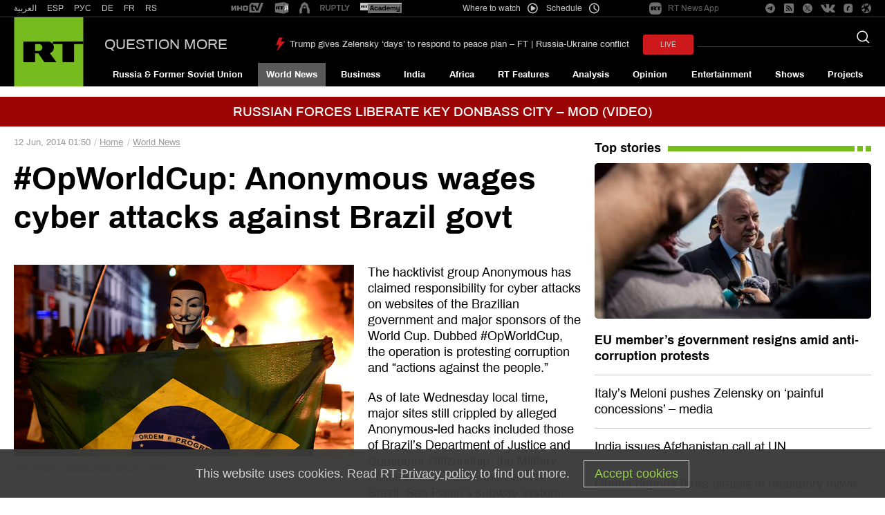

--- FILE ---
content_type: application/javascript; charset=utf-8
request_url: https://en.russiatoday.com/static/js/libs/counters.js?b=7
body_size: -90
content:
new Image().src = "//counter.yadro.ru/hit?r"+
  escape(document.referrer)+((typeof(screen)=="undefined")?"":
    ";s"+screen.width+"*"+screen.height+"*"+(screen.colorDepth?
    screen.colorDepth:screen.pixelDepth))+";u"+escape(document.URL)+
  ";"+Math.random();


(new Image()).src = '//www.tns-counter.ru/V13a***R>' + document.referrer.replace(/\*/g,'%2a') + '*russianrt_com/ru/UTF-8/tmsec=rt_total/' + Math.round(Math.random()*1E9);

// on/off by ticket
// (function(m,e,t,r,i,k,a){m[i]=m[i]||function(){(m[i].a=m[i].a||[]).push(arguments)};
//   m[i].l=1*new Date();k=e.createElement(t),a=e.getElementsByTagName(t)[0],k.onload = function(){
//     ym(32550500, "init", {
//       clickmap:true,
//       trackLinks:true,
//       accurateTrackBounce:true,
//       webvisor:true
//     });
//   };k.async=1,k.src=r,a.parentNode.insertBefore(k,a)})
// (window, document, "script", "https://mc.yandex.ru/metrika/tag.js", "ym");
//
